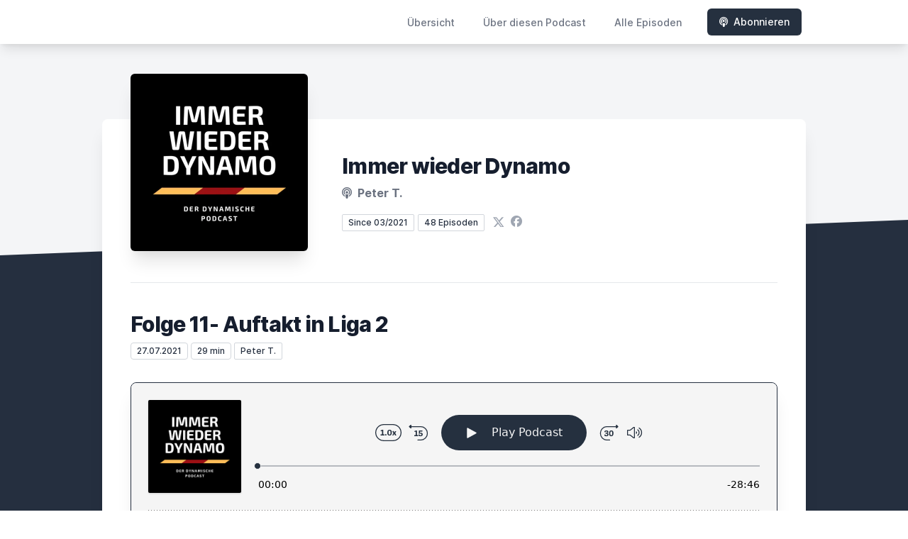

--- FILE ---
content_type: text/html; charset=utf-8
request_url: https://letscast.fm/sites/immer-wieder-dynamo-2f1b3ae7/episode/folge-11-auftakt-in-liga-2
body_size: 7059
content:
<!DOCTYPE html>
<html lang='de'>
<head>
<meta content='text/html; charset=UTF-8' http-equiv='Content-Type'>
<meta content='width=device-width, initial-scale=1.0' name='viewport'>
<meta content='no-cache' name='turbolinks-cache-control'>
<title>Folge 11- Auftakt in Liga 2 | Immer wieder Dynamo </title>
<meta content='Nach einem Jahr Abstinenz endlich wieder 2. Liga Fußball in Dresden. Los gehts gegen den Mitaufsteiger Ingolstadt. Außerdem gabs noch ein spontanes Testspiel gegen den SC Freital.' name='description'>
<meta content='K-Block, 2. Bundesliga, Ultras, DFB-Pokal, Stadion, Bundesliga, Sport, Dresden, Dynamo, Fußball, Dynamo Dresden, Aufstieg' name='keywords'>
<link href='https://letscast.fm/podcasts/immer-wieder-dynamo-2f1b3ae7/feed' rel='alternate' title='Immer wieder Dynamo ' type='application/rss+xml'>
<meta content='app-id=1559102724' name='apple-itunes-app'>
<link href='https://letscast.fm/sites/immer-wieder-dynamo-2f1b3ae7/episode/folge-11-auftakt-in-liga-2' rel='canonical'>
<link href='https://bcdn.letscast.fm/media/podcast/4e61d81e/artwork-3000x3000.png?t=1615591182&amp;width=180&amp;height=180&amp;quality=80&amp;optimizer=image' rel='apple-touch-icon'>
<meta content='noindex' name='robots'>
<meta content='https://letscast.fm/sites/immer-wieder-dynamo-2f1b3ae7/episode/folge-11-auftakt-in-liga-2' property='og:url'>
<meta content='website' property='og:type'>
<meta content='Immer wieder Dynamo ' property='og:site_name'>
<meta content='Folge 11- Auftakt in Liga 2' property='og:title'>
<meta content='Nach einem Jahr Abstinenz endlich wieder 2. Liga Fußball in Dresden. Los gehts gegen den Mitaufsteiger Ingolstadt. Außerdem gabs noch ein spontanes Testspiel gegen den SC Freital.' property='og:description'>
<meta content='https://bcdn.letscast.fm/media/podcast/4e61d81e/artwork-3000x3000.png?t=1615591182&amp;width=1400&amp;height=1400&amp;quality=80' property='og:image'>
<meta content='@ImmerWiederDyn1' name='twitter:site'>
<meta content='player' name='twitter:card'>
<meta content='Folge 11- Auftakt in Liga 2' name='twitter:title'>
<meta content='https://letscast.fm/sites/immer-wieder-dynamo-2f1b3ae7/episode/folge-11-auftakt-in-liga-2?layout=twitter-player' name='twitter:player'>
<meta content='https://lcdn.letscast.fm/media/podcast/4e61d81e/episode/35b921d3.mp3?t=1627398200' name='twitter:player:stream'>
<meta content='audio/mpeg' name='twitter:player:stream:content_type'>
<meta content='440' name='twitter:player:width'>
<meta content='440' name='twitter:player:height'>
<meta content='Nach einem Jahr Abstinenz endlich wieder 2. Liga Fußball in Dresden. Los gehts gegen den Mitaufsteiger Ingolstadt. Außerdem gabs noch ein spontanes Testspiel gegen den SC Freital.' name='twitter:description'>
<meta content='https://bcdn.letscast.fm/media/podcast/4e61d81e/artwork-3000x3000.png?t=1615591182&amp;width=1400&amp;height=1400&amp;quality=80' name='twitter:image'>
<meta name="csrf-param" content="authenticity_token" />
<meta name="csrf-token" content="4GeAnbVdxKeyuEfM71omTK4mypqGn5U0XGYEagZw8gtjUofz6gleOzvSxayt8uksLsuSTTTN/Eg96LztFXbW2w==" />

<link rel="stylesheet" media="screen" href="/packs/css/application-10c23002.css" data-turbolinks-track="reload" />
<script src="/packs/js/site/application-486f59e6c780e42a768f.js" data-turbolinks-track="reload"></script>
<style>
  .border-teal-400, .border-teal-500, .border-teal-700 {
    color: #25303f !important;
  }
  .bg-teal-400 {
    background-color: #25303f !important;
  }
  .bg-teal-600 {
    background-color: #25303f !important;
  }
  .border-teal-400 {
    border-color: #25303f !important;
  }
</style>
</head>
<body>
<nav class='top-0 absolute bg-white z-50 w-full flex flex-wrap items-center justify-between px-2 py-3 navbar-expand-lg shadow-lg'>
<div class='container px-4 mx-auto flex flex-wrap items-center justify-between'>
<div class='w-full relative flex justify-between lg:w-auto lg:static lg:block lg:justify-start cursor-pointer' onclick='toggleNavbar(&#39;collapse-navbar&#39;)'>
<div class='text-gray-500 text-lg font-medium ml-1 lg:hidden'>
Episode
</div>
<button class='cursor-pointer text-xl leading-none px-3 py-1 border border-solid border-transparent rounded bg-transparent block lg:hidden outline-none focus:outline-none'>
<i class='text-gray-500 fas fa-bars'></i>
</button>
</div>
<div class='lg:flex flex-grow items-center lg:bg-transparent lg:shadow-none hidden' id='collapse-navbar'>
<hr class='my-4 lg:hidden'>
<div class='lg:hidden'>
<ul class='mx-auto flex flex-col justify-end list-none' style='max-width: 980px;'>
<li class='flex items-center'>
<a class='text-lg mb-4 lg:mb-0 lg:ml-8 inline-flex items-center px-1 pt-1 border-b-2 border-transparent lg:text-sm font-medium leading-5 hover:border-gray-300 text-gray-500 focus:outline-none focus:border-teal-700 transition duration-150 ease-in-out hover:text-gray-900' href='https://letscast.fm/sites/immer-wieder-dynamo-2f1b3ae7'>
Übersicht
</a>
</li>
<li class='flex items-center'>
<a class='text-lg mb-4 lg:mb-0 lg:ml-8 inline-flex items-center px-1 pt-1 border-b-2 border-transparent lg:text-sm font-medium leading-5 hover:border-gray-300 text-gray-500 focus:outline-none focus:border-teal-700 transition duration-150 ease-in-out hover:text-gray-900' href='https://letscast.fm/sites/immer-wieder-dynamo-2f1b3ae7/about#about'>
Über diesen Podcast
</a>
</li>
<li class='flex items-center'>
<a class='text-lg mb-4 lg:mb-0 lg:ml-8 inline-flex items-center px-1 pt-1 border-b-2 border-transparent lg:text-sm font-medium leading-5 hover:border-gray-300 text-gray-500 focus:outline-none focus:border-teal-700 transition duration-150 ease-in-out hover:text-gray-900' href='https://letscast.fm/sites/immer-wieder-dynamo-2f1b3ae7/index#episodes'>
Alle Episoden
</a>
</li>
<li class='flex items-center'>
<a href='https://letscast.fm/sites/immer-wieder-dynamo-2f1b3ae7/subscribe#subscribe'>
<button class='subscribe-button mb-4 lg:mb-0 mt-3 lg:mt-0 lg:ml-8 relative inline-flex items-center px-4 py-2 border border-transparent text-sm leading-5 font-medium rounded-md text-white bg-teal-400 shadow-sm hover:bg-teal-500 focus:outline-none focus:border-teal-700 focus:shadow-outline-teal active:bg-teal-700 transition ease-in-out duration-150 cursor-pointer'>
<i class='fas fa-podcast mr-2'></i>
Abonnieren
</button>
</a>
</li>
</ul>
</div>
<div class='hidden lg:block self-center container'>
<ul class='mx-auto flex flex-row justify-end list-none' style='max-width: 980px;'>
<li class='flex items-center'>
<a class='text-lg mb-4 lg:mb-0 lg:ml-8 inline-flex items-center px-1 pt-1 border-b-2 border-transparent lg:text-sm font-medium leading-5 hover:border-gray-300 text-gray-500 focus:outline-none focus:border-teal-700 transition duration-150 ease-in-out hover:text-gray-900' href='https://letscast.fm/sites/immer-wieder-dynamo-2f1b3ae7'>
Übersicht
</a>
</li>
<li class='flex items-center'>
<a class='text-lg mb-4 lg:mb-0 lg:ml-8 inline-flex items-center px-1 pt-1 border-b-2 border-transparent lg:text-sm font-medium leading-5 hover:border-gray-300 text-gray-500 focus:outline-none focus:border-teal-700 transition duration-150 ease-in-out hover:text-gray-900' href='https://letscast.fm/sites/immer-wieder-dynamo-2f1b3ae7/about'>
Über diesen Podcast
</a>
</li>
<li class='flex items-center'>
<a class='text-lg mb-4 lg:mb-0 lg:ml-8 inline-flex items-center px-1 pt-1 border-b-2 border-transparent lg:text-sm font-medium leading-5 hover:border-gray-300 text-gray-500 focus:outline-none focus:border-teal-700 transition duration-150 ease-in-out hover:text-gray-900' href='https://letscast.fm/sites/immer-wieder-dynamo-2f1b3ae7/index'>
Alle Episoden
</a>
</li>
<li class='flex items-center'>
<a href='https://letscast.fm/sites/immer-wieder-dynamo-2f1b3ae7/subscribe'>
<button class='subscribe-button mb-4 lg:mb-0 mt-3 lg:mt-0 lg:ml-8 relative inline-flex items-center px-4 py-2 border border-transparent text-sm leading-5 font-medium rounded-md text-white bg-teal-400 shadow-sm hover:bg-teal-500 focus:outline-none focus:border-teal-700 focus:shadow-outline-teal active:bg-teal-700 transition ease-in-out duration-150 cursor-pointer'>
<i class='fas fa-podcast mr-2'></i>
Abonnieren
</button>
</a>
</li>
</ul>
</div>
<div class='hidden lg:block'></div>
</div>
</div>
</nav>

<div class='mt-13 lg:mt-15' id='root'>
<main>
<section class='relative block bg-gray-100' style='height: 300px;'>
<div class='absolute top-0 w-full h-full bg-center bg-cover' style='background-image: url(&quot;&quot;);'>
<span class='w-full h-full absolute opacity-0 bg-black' id='blackOverlay'></span>
</div>
<div class='top-auto bottom-0 left-0 right-0 w-full absolute pointer-events-none overflow-hidden' style='height: 70px; transform: translateZ(0px);'>
<svg class='absolute bottom-0 overflow-hidden' preserveaspectratio='none' version='1.1' viewbox='0 0 2560 100' x='0' xmlns='http://www.w3.org/2000/svg' y='0'>
<polygon class='text-gray-800 fill-current' points='2560 0 2560 100 0 100'></polygon>
</svg>
</div>
</section>
<section class='relative py-16 bg-gray-800'>
<div class='container mx-auto px-0 md:px-4 max-w-5xl'>
<div class='relative flex flex-col min-w-0 break-words bg-white w-full mb-6 shadow-xl md:rounded-lg -mt-64'>
<div class='px-4 sm:px-10'>
<div class='flex flex-wrap lg:flex-no-wrap justify-center lg:justify-start'>
<div class='relative mb-0' style='min-width: 250px;'>
<a href='https://letscast.fm/sites/immer-wieder-dynamo-2f1b3ae7'>
<img alt='Immer wieder Dynamo  Cover' class='podcast-cover shadow-xl h-auto align-middle rounded-md border-none -my-16' height='250' src='https://bcdn.letscast.fm/media/podcast/4e61d81e/artwork-3000x3000.png?t=1615591182&amp;optimizer=image&amp;quality=80&amp;height=500&amp;width=500' width='250'>
</a>
</div>
<div class='w-full mt-24 lg:mt-12 text-center overflow-hidden lg:ml-12 lg:text-left lg:my-12'>
<h1 class='podcast-title text-2xl leading-8 font-extrabold tracking-tight text-gray-900 sm:text-3xl sm:leading-9 mb-2 truncate'>
Immer wieder Dynamo 
</h1>
<div class='leading-normal mt-0 mb-4 text-gray-500 font-bold text-xs md:text-base'>
<i class='fas fa-podcast mr-1 text-gray-500 text-xs md:text-base'></i>
Peter T.
</div>
<div class='flex flex-col lg:flex-row justify-start'>
<div class='lg:mr-2'>
<span class='badge inline-flex items-center px-2 rounded-sm text-xs font-medium bg-white text-gray-800 border border-gray-300 py-0.5'>
Since 03/2021
</span>
<a href='https://letscast.fm/sites/immer-wieder-dynamo-2f1b3ae7/index'>
<span class='badge inline-flex items-center px-2 rounded-sm text-xs font-medium bg-white text-gray-800 border border-gray-300 py-0.5'>
48 Episoden
</span>
</a>
</div>
<div class='mt-2 lg:mt-0'>
<a class='social-icon ml-1 text-gray-400 hover:text-gray-500' href='https://x.com/ImmerWiederDyn1' rel='noopener noreferrer' target='_blank' title='X'>
<span class='sr-only'>X</span>
<svg class='h-4 w-4 inline mb-1' fill='currentColor' viewbox='0 0 300 217'>
<path d='m236 0h46l-101 115 118 156h-92.6l-72.5-94.8-83 94.8h-46l107-123-113-148h94.9l65.5 86.6zm-16.1 244h25.5l-165-218h-27.4z'></path>
</svg>
</a>
<a class='social-icon mx-1 text-gray-400 hover:text-gray-500' href='https://www.facebook.com/ImmerWiederDynamo' rel='noopener noreferrer' target='_blank' title='Facebook'>
<span class='sr-only'>Facebook</span>
<i class='fab fa-facebook text-base'></i>
</a>
</div>
</div>
</div>
</div>
<div id='content'>
<div class='mt-6 py-10 border-t border-gray-200'>
<div class='flex flex-wrap justify-center'>
<div class='w-full'>
<h1 class='text-2xl leading-8 font-extrabold tracking-tight text-gray-900 sm:text-3xl sm:leading-9'>
Folge 11- Auftakt in Liga 2
</h1>
<p class='text-gray-500 mt-2 mb-8 text-xs md:text-sm'>
<span class='badge inline-flex items-center px-2 rounded text-xs font-medium bg-white text-gray-800 border border-gray-300 py-0.5'>
27.07.2021
</span>
<span class='badge inline-flex items-center px-2 rounded text-xs font-medium bg-white text-gray-800 border border-gray-300 py-0.5'>
29 min
</span>
<span class='badge inline-flex items-center mt-1 md:mt-0 px-2 rounded-sm text-xs font-medium bg-white text-gray-800 border border-gray-300 py-0.5'>
Peter T.
</span>
</p>
<div class='player-container shadow-xl rounded-lg border' style='background-color: #F5F5F5; border-color:#252f3f;'>
<div data-template='/podlove/player/templates/variant-xl-no-title.html?20240301' id='player'></div>
<script>
  window
    .podlovePlayer("#player", {"version":5,"show":{"title":"Immer wieder Dynamo ","subtitle":"Der dynamische Podcast","summary":"\u003cdiv\u003eDieser Podcast dreht sich rund um die Sportgemeinschaft Dynamo Dresden und richtet sich an alle Fans, Ultras, Sympathisanten, kurzum an jeden, der sich für die SGD interessiert. Hierbei werden Spiele besprochen, über Transfers geredet oder auch die Historie behandelt.\u003c/div\u003e","poster":"https://lcdn.letscast.fm/media/podcast/4e61d81e/artwork-300x300.png?t=1615591182","link":""},"title":"Folge 11- Auftakt in Liga 2","subtitle":"","summary":"\u003cdiv\u003eNach einem Jahr Abstinenz endlich wieder 2. Liga Fußball in Dresden. Los gehts gegen den Mitaufsteiger Ingolstadt. Außerdem gabs noch ein spontanes Testspiel gegen den SC Freital.\u003c/div\u003e","publicationDate":"2021-07-27T17:00:00.000+02:00","poster":"https://lcdn.letscast.fm/media/podcast/4e61d81e/artwork-300x300.png?t=1615591182","duration":"00:28:46","link":"https://letscast.fm/sites/immer-wieder-dynamo-2f1b3ae7/episode/folge-11-auftakt-in-liga-2","audio":[{"url":"https://lcdn.letscast.fm/media/podcast/4e61d81e/episode/35b921d3.mp3?t=1627398200","size":27612055,"title":"MP3 Audio (mp3)","mimeType":"audio/mpeg"}],"visibleComponents":["controlChapters","controlSteppers","episodeTitle","poster","progressbar","showTitle","subtitle","tabAudio","tabChapters","tabFiles","tabShare","tabInfo","tabTranscripts"],"files":[],"chapters":[],"contributors":[],"transcripts":[],"subscribe-button":{"feed":"https://letscast.fm/podcasts/immer-wieder-dynamo-2f1b3ae7/feed","clients":[{"id":"apple-podcasts","service":"1559102724"},{"id":"spotify","service":"6ZgHPGv1LkJPAcfLUYWmnm"},{"id":"amazon-music","service":"3d9e651f-16a2-4c02-9cd4-0e40d25ac2c0/Immer-wieder-Dynamo"},{"id":"downcast"},{"id":"overcast"},{"id":"podcast-addict"},{"id":"rss","service":"https://letscast.fm/podcasts/immer-wieder-dynamo-2f1b3ae7/feed"}]},"share":{"channels":["twitter","facebook","linkedin","xing","pinterest","whats-app","link","mail"],"outlet":"/share.html","sharePlaytime":true},"features":{"persistTab":false,"persistPlaystate":false}}, {"base":"/podlove/player/","activeTab":null,"theme":{"tokens":{"brand":"#E64415","brandDark":"#25303f","brandDarkest":"#1A3A4A","brandLightest":"#F5F5F5","shadeDark":"#807E7C","shadeBase":"#807E7C","contrast":"#000","alt":"#fff"},"fonts":{}},"subscribe-button":{"feed":"https://letscast.fm/podcasts/immer-wieder-dynamo-2f1b3ae7/feed","clients":[{"id":"apple-podcasts","service":"1559102724"},{"id":"spotify","service":"6ZgHPGv1LkJPAcfLUYWmnm"},{"id":"amazon-music","service":"3d9e651f-16a2-4c02-9cd4-0e40d25ac2c0/Immer-wieder-Dynamo"},{"id":"downcast"},{"id":"overcast"},{"id":"podcast-addict"},{"id":"rss","service":"https://letscast.fm/podcasts/immer-wieder-dynamo-2f1b3ae7/feed"}]},"playlist":[{"title":"Relegation #1 Relegation Hinspiel XXL","config":"https://letscast.fm/podcasts/immer-wieder-dynamo-2f1b3ae7/episodes/relegation-1-relegation-hinspiel-xxl/player.json","duration":"02:00:33"},{"title":"Folge 40 - Das \"\"unwichtige\"\" wichtige Derby","config":"https://letscast.fm/podcasts/immer-wieder-dynamo-2f1b3ae7/episodes/folge-40-das-unwichtige-wichtige-derby/player.json","duration":"00:15:22"},{"title":"Folge 39 - 3 Spiele 3 Punkte","config":"https://letscast.fm/podcasts/immer-wieder-dynamo-2f1b3ae7/episodes/folge-39-3-spiele-3-punkte/player.json","duration":"00:29:05"},{"title":"Folge 38 - Kaum Sturm gegen Kieler Störche","config":"https://letscast.fm/podcasts/immer-wieder-dynamo-2f1b3ae7/episodes/folge-38-kaum-sturm-gegen-kieler-stoerche/player.json","duration":"00:22:01"},{"title":"Folge 37 - 5 vor 34","config":"https://letscast.fm/podcasts/immer-wieder-dynamo-2f1b3ae7/episodes/folge-37-5-vor-34/player.json","duration":"00:21:43"},{"title":"Folge 36 - Immernoch kein Sieg","config":"https://letscast.fm/podcasts/immer-wieder-dynamo-2f1b3ae7/episodes/folge-36-immernoch-kein-sieg/player.json","duration":"00:32:19"},{"title":"Folge 35 - Der Lucky Punch für Darmstadt","config":"https://letscast.fm/podcasts/immer-wieder-dynamo-2f1b3ae7/episodes/folge-35-der-lucky-punch-fuer-darmstadt/player.json","duration":"00:23:40"},{"title":"Folge 34 - Sturmtief gegen Heidenheim","config":"https://letscast.fm/podcasts/immer-wieder-dynamo-2f1b3ae7/episodes/folge-34-sturmtief-gegen-heidenheim/player.json","duration":"00:19:27"},{"title":"Folge 33 - Punkt gegen Paderborn","config":"https://letscast.fm/podcasts/immer-wieder-dynamo-2f1b3ae7/episodes/folge-33-punkt-gegen-paderborn/player.json","duration":"00:18:04"},{"title":"Folge 32 - Hansa mit dem Rohrstock","config":"https://letscast.fm/podcasts/immer-wieder-dynamo-2f1b3ae7/episodes/folge-32-hansa-mit-dem-rohrstock/player.json","duration":"00:23:25"},{"title":"Folge 31 - Hart erkämpfter Punkt gegen Hannover 96","config":"https://letscast.fm/podcasts/immer-wieder-dynamo-2f1b3ae7/episodes/folge-31-hart-erkaempfter-punkt-gegen-hannover-96/player.json","duration":"00:21:38"},{"title":"Folge 30 - Hochwertiges Spiel gegen HSV","config":"https://letscast.fm/podcasts/immer-wieder-dynamo-2f1b3ae7/episodes/folge-30-hochwertiges-spiel-gegen-hsv/player.json","duration":"00:16:44"},{"title":"Hinrundenrückblick 21/22","config":"https://letscast.fm/podcasts/immer-wieder-dynamo-2f1b3ae7/episodes/hinrundenrueckblick-21-22/player.json","duration":"00:41:32"},{"title":"Folge 29 - Indiskutable Leistung gegen Ingolstadt","config":"https://letscast.fm/podcasts/immer-wieder-dynamo-2f1b3ae7/episodes/folge-29-indiskutable-leistung-gegen-ingolstadt/player.json","duration":"00:14:40"},{"title":"Folge 28 - Arbeitssieg gegen Aue","config":"https://letscast.fm/podcasts/immer-wieder-dynamo-2f1b3ae7/episodes/folge-28-arbeitssieg-gegen-aue/player.json","duration":"00:16:24"},{"title":"Folge 27 - Knallharter Sieg gegen den KSC","config":"https://letscast.fm/podcasts/immer-wieder-dynamo-2f1b3ae7/episodes/folge-27-knallharter-sieg-gegen-den-ksc/player.json","duration":"00:14:26"},{"title":"Folge 26 - Ratlos nach Regensburg","config":"https://letscast.fm/podcasts/immer-wieder-dynamo-2f1b3ae7/episodes/folge-26-ratlos-nach-regensburg/player.json","duration":"00:16:31"},{"title":"Folge 25 - Endlich der Dreier gegen Düsseldorf","config":"https://letscast.fm/podcasts/immer-wieder-dynamo-2f1b3ae7/episodes/folge-25-endlich-der-dreier-gegen-duesseldorf/player.json","duration":"00:17:06"},{"title":"Folge 24 - Keine Besserung gegen Kiel","config":"https://letscast.fm/podcasts/immer-wieder-dynamo-2f1b3ae7/episodes/folge-24-keine-besserung-gegen-kiel/player.json","duration":"00:16:11"},{"title":"Folge 23 - Pokalkrimi gegen Pauli und Schlecht gegen Sandhausen","config":"https://letscast.fm/podcasts/immer-wieder-dynamo-2f1b3ae7/episodes/folge-23-pokalkrimi-gegen-pauli-und-schlecht-gegen-sandhausen/player.json","duration":"00:27:28"},{"title":"Folge 22 - Schwache Offensive gegen Schalke","config":"https://letscast.fm/podcasts/immer-wieder-dynamo-2f1b3ae7/episodes/folge-22-schwache-offensive-gegen-schalke/player.json","duration":"00:17:41"},{"title":"Folge 21 - Null Punkte gegen Nürnberg","config":"https://letscast.fm/podcasts/immer-wieder-dynamo-2f1b3ae7/episodes/folge-21-null-punkte-gegen-nuernberg/player.json","duration":"00:19:37"},{"title":"Weeste noch? #3 - Wo liegt eigentlich Neumünster?","config":"https://letscast.fm/podcasts/immer-wieder-dynamo-2f1b3ae7/episodes/weeste-noch-3-wo-liegt-eigentlich-neumuenster/player.json","duration":"00:28:47"},{"title":"Folge 20- Packung gegen Pauli","config":"https://letscast.fm/podcasts/immer-wieder-dynamo-2f1b3ae7/episodes/folge-20-packung-gegen-pauli/player.json","duration":"00:13:19"},{"title":"Folge 19 - Wahnsinn gegen Werder","config":"https://letscast.fm/podcasts/immer-wieder-dynamo-2f1b3ae7/episodes/folge-19-wahnsinn-gegen-werder/player.json","duration":"00:17:07"},{"title":"Folge 18 - Keine Punkte in Überzahl","config":"https://letscast.fm/podcasts/immer-wieder-dynamo-2f1b3ae7/episodes/folge-18-keine-punkte-in-ueberzahl/player.json","duration":"00:18:38"},{"title":"Folge 17 - Last-Minute in Heidenheim","config":"https://letscast.fm/podcasts/immer-wieder-dynamo-2f1b3ae7/episodes/folge-17-last-minute-in-heidenheim/player.json","duration":"00:16:24"},{"title":"Folge 16 - Serie(n) gerissen","config":"https://letscast.fm/podcasts/immer-wieder-dynamo-2f1b3ae7/episodes/folge-16-serie-n-gerissen/player.json","duration":"00:20:49"},{"title":"Folge 15 - Kogge versenken","config":"https://letscast.fm/podcasts/immer-wieder-dynamo-2f1b3ae7/episodes/folge-15-kogge-versenken/player.json","duration":"00:19:47"},{"title":"Folge 14 - 7 aus 3","config":"https://letscast.fm/podcasts/immer-wieder-dynamo-2f1b3ae7/episodes/folge-14-7-aus-3/player.json","duration":"00:18:35"},{"title":"Folge 13 - 1.Runde Paderborn...","config":"https://letscast.fm/podcasts/immer-wieder-dynamo-2f1b3ae7/episodes/folge-13-1-runde-paderborn/player.json","duration":"00:17:43"},{"title":"Folge 12 - Das Elb-Duell","config":"https://letscast.fm/podcasts/immer-wieder-dynamo-2f1b3ae7/episodes/folge-12-das-elb-duell/player.json","duration":"00:22:48"},{"title":"Saisonprognose 21/22","config":"https://letscast.fm/podcasts/immer-wieder-dynamo-2f1b3ae7/episodes/saisonprognose-21-22/player.json","duration":"00:34:10"},{"title":"Weeste noch? #2 - Yellow Madness","config":"https://letscast.fm/podcasts/immer-wieder-dynamo-2f1b3ae7/episodes/weeste-noch-2-yellow-madness/player.json","duration":"00:37:57"},{"title":"Saison-Rückblick 20/21","config":"https://letscast.fm/podcasts/immer-wieder-dynamo-2f1b3ae7/episodes/saison-rueckblick-20-21/player.json","duration":"00:43:04"},{"title":"Folge 10 - Danke!","config":"https://letscast.fm/podcasts/immer-wieder-dynamo-2f1b3ae7/episodes/folge-10-danke/player.json","duration":"00:11:43"},{"title":"Folge 9 - Jaaaaa!!!","config":"https://letscast.fm/podcasts/immer-wieder-dynamo-2f1b3ae7/episodes/folge-9-jaaaaa/player.json","duration":"00:17:51"},{"title":"Folge 8 - Es spitzt sich zu!","config":"https://letscast.fm/podcasts/immer-wieder-dynamo-2f1b3ae7/episodes/folge-8-es-spitzt-sich-zu/player.json","duration":"00:19:23"},{"title":"Folge 7 - Auf zum Endspurt","config":"https://letscast.fm/podcasts/immer-wieder-dynamo-2f1b3ae7/episodes/folge-7-auf-zum-endspurt/player.json","duration":"00:18:43"},{"title":"Folge 6 - Danke Coachinski","config":"https://letscast.fm/podcasts/immer-wieder-dynamo-2f1b3ae7/episodes/folge-6-danke-coachinski/player.json","duration":"00:18:42"},{"title":"Folge 5 - Wie läuft Quarantäne?","config":"https://letscast.fm/podcasts/immer-wieder-dynamo-2f1b3ae7/episodes/folge-5-wie-laeuft-quarantaene/player.json","duration":"00:16:40"},{"title":"Folge 4 - Was war das denn bitte?","config":"https://letscast.fm/podcasts/immer-wieder-dynamo-2f1b3ae7/episodes/folge-4-was-war-das-denn-bitte/player.json","duration":"00:21:54"},{"title":"Folge 3 - Großer Schritt Richtung Aufstieg?","config":"https://letscast.fm/podcasts/immer-wieder-dynamo-2f1b3ae7/episodes/folge-3-grosser-schritt-richtung-aufstieg/player.json","duration":"00:24:48"},{"title":"Weeste noch? #1 - Schnetzler lauf!","config":"https://letscast.fm/podcasts/immer-wieder-dynamo-2f1b3ae7/episodes/weeste-noch-1-schnetzler-lauf/player.json","duration":"00:19:56"},{"title":"Folge 2 - Da muss mehr kommen!","config":"https://letscast.fm/podcasts/immer-wieder-dynamo-2f1b3ae7/episodes/folge-2-da-muss-mehr-kommen/player.json","duration":"00:18:28"},{"title":"Folge 1 - Finanzen in der 3. Liga und Englische Woche","config":"https://letscast.fm/podcasts/immer-wieder-dynamo-2f1b3ae7/episodes/folge-1-finanzen-in-der-3-liga-und-englische-woche/player.json","duration":"00:21:33"},{"title":"Folge 0 - Wieso dieser Podcast und warum Dynamo?","config":"https://letscast.fm/podcasts/immer-wieder-dynamo-2f1b3ae7/episodes/folge-0-wieso-dieser-podcast-und-warum-dynamo/player.json","duration":"00:03:16"}],"share":{"channels":["twitter","facebook","linkedin","xing","pinterest","whats-app","link","mail"],"outlet":"/share.html","sharePlaytime":true},"features":{"persistTab":false,"persistPlaystate":false}})
    .then(store => {
      store.subscribe(() => {
        // console.log(store.getState());
      });
    });
</script>
<noscript>
<div class='m-4'>
<audio controls='true' preload='none' style='width:100%;'>
<source src='https://lcdn.letscast.fm/media/podcast/4e61d81e/episode/35b921d3.mp3?t=1627398200' type='audio/mpeg'>
</audio>
</div>
</noscript>
</div>
<section id='summary'>
<h2 class='mt-8 text-xl font-extrabold tracking-tight sm:text-2xl'>
<i class='fa fa-sticky-note text-gray-800 mr-1' style=''></i>
Zusammenfassung &amp; Show Notes
</h2>
<div class='mt-8 text-lg leading-relaxed text-gray-800'>
<div class='mt-4 show-notes'>
<div>Nach einem Jahr Abstinenz endlich wieder 2. Liga Fußball in Dresden. Los gehts gegen den Mitaufsteiger Ingolstadt. Außerdem gabs noch ein spontanes Testspiel gegen den SC Freital.</div>
</div>
</div>
</section>
<div class='text-center mt-8'>
<a href='https://letscast.fm/sites/immer-wieder-dynamo-2f1b3ae7/index'>
<button class='relative inline-flex items-center px-4 py-2 border border-transparent text-sm leading-5 font-medium rounded-md text-white bg-teal-400 shadow-sm hover:bg-teal-500 focus:outline-none focus:border-teal-700 focus:shadow-outline-teal active:bg-teal-700 transition ease-in-out duration-150 cursor-pointer'>
Alle 48 Episoden aufrufen
</button>
</a>
</div>
</div>
</div>
</div>

</div>
</div>
</div>
</div>
</section>
</main>
<div class='bg-gray-100'>
<div class='max-w-screen-xl mx-auto py-12 px-4 overflow-hidden sm:px-6 lg:px-8'>
<div class='mt-8 flex justify-center'>
<a class='social-icon mx-2 text-gray-400 hover:text-gray-500' href='https://x.com/ImmerWiederDyn1' rel='noopener noreferrer' target='_blank' title='X'>
<span class='sr-only'>X</span>
<svg class='h-5 w-5 inline mb-1' fill='currentColor' viewbox='0 0 300 217'>
<path d='m236 0h46l-101 115 118 156h-92.6l-72.5-94.8-83 94.8h-46l107-123-113-148h94.9l65.5 86.6zm-16.1 244h25.5l-165-218h-27.4z'></path>
</svg>
</a>
<a class='social-icon mx-3 text-gray-400 hover:text-gray-500' href='https://www.facebook.com/ImmerWiederDynamo' rel='noopener noreferrer' target='_blank' title='Facebook'>
<span class='sr-only'>Facebook</span>
<i class='fab fa-facebook text-2xl'></i>
</a>
<a class='social-icon mx-3 text-gray-400 hover:text-gray-500' href='https://open.spotify.com/show/6ZgHPGv1LkJPAcfLUYWmnm' rel='noopener noreferrer' target='_blank' title='Spotify'>
<span class='sr-only'>Spotify</span>
<i class='fab fa-spotify text-2xl'></i>
</a>
</div>
<div class='mt-8'>
<p class='text-center text-base leading-6 text-gray-600'>
2026 - Peter T.
</p>
</div>
<div class='mt-12'>
<p class='text-center text-base leading-6 text-gray-600' style='font-size:11px;'>
<a href='https://letscast.fm' rel='noopener noreferrer' target='_blank' title='LetsCast.fm - Dein Podcast-Hoster für Spotify &amp; Co.'>
Hosted by
<i class='fa fa-microphone'></i>
LetsCast.fm
</a>
<br>
<a href='https://letscast.fm/podcast-erstellen' rel='noopener noreferrer' target='_blank' title='Deinen eigenen Podcast erstellen'>
<u>Deinen eigenen Podcast erstellen</u>
</a>
</p>
</div>
</div>
</div>
</div>

<script>
  function toggleNavbar(collapseID) {
    document.getElementById(collapseID).classList.toggle("hidden");
    document.getElementById(collapseID).classList.toggle("block");
  }
</script>
</body>
</html>
